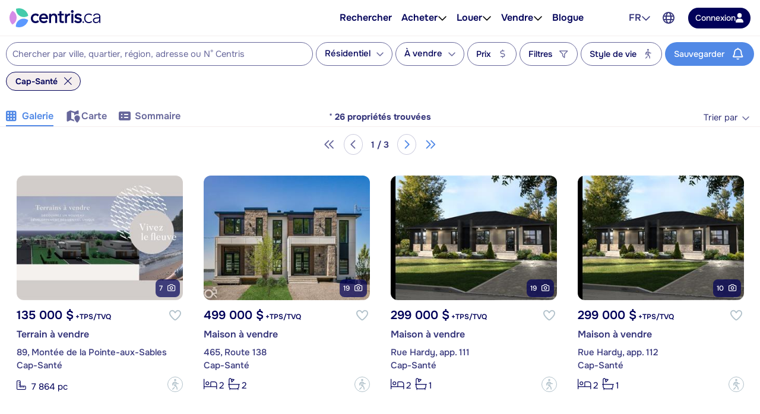

--- FILE ---
content_type: application/javascript; charset=UTF-8
request_url: https://www.centris.ca/cdn-cgi/challenge-platform/scripts/jsd/main.js
body_size: 7884
content:
window._cf_chl_opt={AKGCx8:'b'};~function(S6,Zi,Zg,ZN,ZV,ZC,ZK,ZF,S0,S2){S6=T,function(Z,S,Si,S5,h,L){for(Si={Z:343,S:383,h:508,L:414,e:413,J:296,o:388,y:417,H:328,B:302,d:412,X:403,z:483},S5=T,h=Z();!![];)try{if(L=parseInt(S5(Si.Z))/1*(parseInt(S5(Si.S))/2)+parseInt(S5(Si.h))/3*(parseInt(S5(Si.L))/4)+parseInt(S5(Si.e))/5+parseInt(S5(Si.J))/6*(-parseInt(S5(Si.o))/7)+-parseInt(S5(Si.y))/8*(parseInt(S5(Si.H))/9)+-parseInt(S5(Si.B))/10*(parseInt(S5(Si.d))/11)+parseInt(S5(Si.X))/12*(parseInt(S5(Si.z))/13),L===S)break;else h.push(h.shift())}catch(e){h.push(h.shift())}}(W,442206),Zi=this||self,Zg=Zi[S6(445)],ZN={},ZN[S6(331)]='o',ZN[S6(499)]='s',ZN[S6(396)]='u',ZN[S6(389)]='z',ZN[S6(337)]='n',ZN[S6(313)]='I',ZN[S6(406)]='b',ZV=ZN,Zi[S6(444)]=function(S,h,L,J,Sx,SY,Sj,Su,o,y,B,X,z,P,E,U){if(Sx={Z:460,S:361,h:367,L:468,e:469,J:401,o:435,y:463,H:359,B:451,d:490,X:410,z:512,P:374,k:511,E:374,U:431,a:316,l:377,v:361,c:375,G:401,n:435},SY={Z:336,S:377,h:386,L:460},Sj={Z:341,S:470,h:488,L:448},Su=S6,o={},o[Su(Sx.Z)]=function(G,Q){return G+Q},o[Su(Sx.S)]=Su(Sx.h),o[Su(Sx.L)]=Su(Sx.e),o[Su(Sx.J)]=function(G,Q){return G===Q},o[Su(Sx.o)]=Su(Sx.y),o[Su(Sx.H)]=function(G,Q){return G+Q},y=o,null===h||void 0===h)return J;for(B=ZA(h),S[Su(Sx.B)][Su(Sx.d)]&&(B=B[Su(Sx.X)](S[Su(Sx.B)][Su(Sx.d)](h))),B=S[Su(Sx.z)][Su(Sx.P)]&&S[Su(Sx.k)]?S[Su(Sx.z)][Su(Sx.E)](new S[(Su(Sx.k))](B)):function(G,SW,Q){for(SW=Su,G[SW(SY.Z)](),Q=0;Q<G[SW(SY.S)];G[Q+1]===G[Q]?G[SW(SY.h)](y[SW(SY.L)](Q,1),1):Q+=1);return G}(B),X='nAsAaAb'.split('A'),X=X[Su(Sx.U)][Su(Sx.a)](X),z=0;z<B[Su(Sx.l)];z++)if(y[Su(Sx.v)]===y[Su(Sx.L)])return;else(P=B[z],E=ZO(S,h,P),X(E))?(U='s'===E&&!S[Su(Sx.c)](h[P]),y[Su(Sx.G)](y[Su(Sx.n)],y[Su(Sx.Z)](L,P))?H(y[Su(Sx.H)](L,P),E):U||H(L+P,h[P])):H(L+P,E);return J;function H(G,Q,Sq){Sq=Su,Object[Sq(Sj.Z)][Sq(Sj.S)][Sq(Sj.h)](J,Q)||(J[Q]=[]),J[Q][Sq(Sj.L)](G)}},ZC=S6(416)[S6(297)](';'),ZK=ZC[S6(431)][S6(316)](ZC),Zi[S6(365)]=function(Z,S,h2,h1,ST,h,L,J,o,y){for(h2={Z:369,S:322,h:377,L:466,e:308,J:448,o:474},h1={Z:369,S:420,h:347,L:498,e:300},ST=S6,h={'uxRzp':function(H,B){return H==B},'VnIVL':function(H,B){return H(B)},'RBfAW':function(H,B){return H*B},'BCoJN':ST(h2.Z),'SlHPW':function(H,B){return H<B}},L=Object[ST(h2.S)](S),J=0;J<L[ST(h2.h)];J++)if(o=L[J],'f'===o&&(o='N'),Z[o]){for(y=0;h[ST(h2.L)](y,S[L[J]][ST(h2.h)]);-1===Z[o][ST(h2.e)](S[L[J]][y])&&(ZK(S[L[J]][y])||Z[o][ST(h2.J)]('o.'+S[L[J]][y])),y++);}else Z[o]=S[L[J]][ST(h2.o)](function(H,SZ,X){if(SZ=ST,SZ(h1.Z)===h[SZ(h1.S)])return'o.'+H;else X=z&P,k>>=1,h[SZ(h1.h)](0,E)&&(U=S,H=h[SZ(h1.L)](v,L++)),G|=h[SZ(h1.e)](0<X?1:0,n),Q<<=1})},ZF=null,S0=Zf(),S2=function(ww,wh,wS,wT,wu,SE,S,h,L,e){return ww={Z:519,S:288,h:432,L:330,e:459},wh={Z:485,S:429,h:492,L:293,e:405,J:479,o:475,y:405,H:489,B:480,d:456,X:433,z:373,P:448,k:507,E:462,U:346,a:514,l:405,v:333,c:346,G:418,n:307,Q:320,R:439,i:405,g:449,N:326,V:449,I:356},wS={Z:377},wT={Z:312,S:518,h:377,L:449,e:341,J:470,o:488,y:341,H:488,B:477,d:297,X:341,z:488,P:289,k:518,E:402,U:320,a:448,l:333,v:306,c:497,G:312,n:452,Q:448,R:518,i:305,g:397,N:448,V:405,I:319,O:462,A:480,C:448,K:487,M:471,F:470,b:488,s:324,m:394,j:304,Y:422,x:465,D:289,f:289,u0:373,u1:518,u2:366,u3:448,u4:289,u5:379,u6:480,u7:448,u8:405,u9:456,uu:393,uq:473,uW:478,uT:345,uZ:504,uS:349,uh:390,uw:475,uL:506,ue:381,uJ:448,ut:307,uo:439},wu={Z:342,S:449},SE=S6,S={'Jdwdz':SE(ww.Z),'kRHpJ':function(J,o){return o==J},'buDWt':function(J,o){return J<o},'ogxkg':function(J,o){return J==o},'Gsdxc':function(J,o){return J-o},'ZJLDq':function(J,o){return J(o)},'bPNct':function(J,o){return J>o},'aNDHh':function(J,o){return o&J},'JKlLG':function(J,o){return J-o},'olIWa':function(J,o){return o==J},'hEvoT':function(J,o){return J-o},'fYXWY':function(J,o){return o|J},'mobRB':function(J,o){return o&J},'gLRdS':function(J,o){return J==o},'QysKJ':SE(ww.S),'HyAPR':SE(ww.h),'HmvKR':function(J,o){return J(o)},'ORxUt':function(J,o){return J-o},'PBMQs':function(J,o){return J|o},'qpQcq':function(J,o){return J(o)},'rwDib':function(J,o){return o==J},'ZLeZz':function(J,o){return J-o},'hieIg':function(J,o){return o==J},'ROtcU':function(J,o){return J(o)},'dwJHh':function(J,o){return J(o)},'PJcKH':function(J,o){return J>o},'mvAyz':function(J,o){return o&J},'coppl':function(J,o){return J&o},'yyJKD':function(J,o){return J<o},'wKauH':function(J,o){return J!=o},'dzdTc':function(J,o){return o*J},'DhCMW':function(J,o){return J<o},'RuelD':function(J,o){return J==o},'kBhNd':function(J,o){return J+o}},h=String[SE(ww.L)],L={'h':function(J){return J==null?'':L.g(J,6,function(o,SU){return SU=T,S[SU(wu.Z)][SU(wu.S)](o)})},'g':function(J,o,y,Sa,H,B,X,z,P,E,U,G,Q,R,i,N,M,F,V,I,O,A,C){if(Sa=SE,H={'KJBYH':function(K,M){return K(M)}},S[Sa(wT.Z)](null,J))return'';for(X={},z={},P='',E=2,U=3,G=2,Q=[],R=0,i=0,N=0;S[Sa(wT.S)](N,J[Sa(wT.h)]);N+=1)if(V=J[Sa(wT.L)](N),Object[Sa(wT.e)][Sa(wT.J)][Sa(wT.o)](X,V)||(X[V]=U++,z[V]=!0),I=P+V,Object[Sa(wT.y)][Sa(wT.J)][Sa(wT.H)](X,I))P=I;else for(O=Sa(wT.B)[Sa(wT.d)]('|'),A=0;!![];){switch(O[A++]){case'0':X[I]=U++;continue;case'1':if(Object[Sa(wT.X)][Sa(wT.J)][Sa(wT.z)](z,P)){if(256>P[Sa(wT.P)](0)){for(B=0;S[Sa(wT.k)](B,G);R<<=1,S[Sa(wT.E)](i,S[Sa(wT.U)](o,1))?(i=0,Q[Sa(wT.a)](S[Sa(wT.l)](y,R)),R=0):i++,B++);for(C=P[Sa(wT.P)](0),B=0;S[Sa(wT.v)](8,B);R=R<<1.65|S[Sa(wT.c)](C,1),S[Sa(wT.G)](i,S[Sa(wT.n)](o,1))?(i=0,Q[Sa(wT.Q)](S[Sa(wT.l)](y,R)),R=0):i++,C>>=1,B++);}else{for(C=1,B=0;S[Sa(wT.R)](B,G);R=C|R<<1.6,o-1==i?(i=0,Q[Sa(wT.Q)](y(R)),R=0):i++,C=0,B++);for(C=P[Sa(wT.P)](0),B=0;16>B;R=C&1.74|R<<1,S[Sa(wT.i)](i,S[Sa(wT.g)](o,1))?(i=0,Q[Sa(wT.N)](y(R)),R=0):i++,C>>=1,B++);}E--,E==0&&(E=Math[Sa(wT.V)](2,G),G++),delete z[P]}else for(C=X[P],B=0;B<G;R=S[Sa(wT.I)](R<<1.82,S[Sa(wT.O)](C,1)),S[Sa(wT.A)](i,o-1)?(i=0,Q[Sa(wT.C)](y(R)),R=0):i++,C>>=1,B++);continue;case'2':0==E&&(E=Math[Sa(wT.V)](2,G),G++);continue;case'3':E--;continue;case'4':P=String(V);continue}break}if(P!==''){if(S[Sa(wT.K)]!==S[Sa(wT.M)]){if(Object[Sa(wT.y)][Sa(wT.F)][Sa(wT.b)](z,P)){if(Sa(wT.s)===Sa(wT.m))return M=L[Sa(wT.j)],G[Sa(wT.Y)](+H[Sa(wT.x)](J,M.t));else{if(256>P[Sa(wT.D)](0)){for(B=0;B<G;R<<=1,o-1==i?(i=0,Q[Sa(wT.a)](y(R)),R=0):i++,B++);for(C=P[Sa(wT.f)](0),B=0;8>B;R=S[Sa(wT.I)](R<<1,C&1.35),o-1==i?(i=0,Q[Sa(wT.N)](S[Sa(wT.u0)](y,R)),R=0):i++,C>>=1,B++);}else{for(C=1,B=0;S[Sa(wT.u1)](B,G);R=R<<1.44|C,i==S[Sa(wT.u2)](o,1)?(i=0,Q[Sa(wT.u3)](y(R)),R=0):i++,C=0,B++);for(C=P[Sa(wT.u4)](0),B=0;16>B;R=S[Sa(wT.u5)](R<<1,1&C),S[Sa(wT.u6)](i,o-1)?(i=0,Q[Sa(wT.u7)](y(R)),R=0):i++,C>>=1,B++);}E--,0==E&&(E=Math[Sa(wT.u8)](2,G),G++),delete z[P]}}else for(C=X[P],B=0;B<G;R=1.44&C|R<<1,o-1==i?(i=0,Q[Sa(wT.a)](S[Sa(wT.u9)](y,R)),R=0):i++,C>>=1,B++);E--,0==E&&G++}else F={},F[Sa(wT.uu)]=Sa(wT.uq),F[Sa(wT.uW)]=L.r,F[Sa(wT.uT)]=Sa(wT.uZ),P[Sa(wT.uS)][Sa(wT.uh)](F,'*')}for(C=2,B=0;B<G;R=1.97&C|R<<1.85,S[Sa(wT.uw)](i,S[Sa(wT.uL)](o,1))?(i=0,Q[Sa(wT.C)](y(R)),R=0):i++,C>>=1,B++);for(;;)if(R<<=1,S[Sa(wT.ue)](i,o-1)){Q[Sa(wT.uJ)](S[Sa(wT.ut)](y,R));break}else i++;return Q[Sa(wT.uo)]('')},'j':function(J,wZ,Sl){return wZ={Z:289},Sl=SE,null==J?'':''==J?null:L.i(J[Sl(wS.Z)],32768,function(o,Sv){return Sv=Sl,J[Sv(wZ.Z)](o)})},'i':function(J,o,y,Sc,H,B,X,z,P,E,U,G,Q,R,i,N,I,V){if(Sc=SE,Sc(wh.Z)!==Sc(wh.S)){for(H=[],B=4,X=4,z=3,P=[],G=S[Sc(wh.h)](y,0),Q=o,R=1,E=0;S[Sc(wh.L)](3,E);H[E]=E,E+=1);for(i=0,N=Math[Sc(wh.e)](2,2),U=1;N!=U;V=S[Sc(wh.J)](G,Q),Q>>=1,S[Sc(wh.o)](0,Q)&&(Q=o,G=y(R++)),i|=U*(0<V?1:0),U<<=1);switch(i){case 0:for(i=0,N=Math[Sc(wh.y)](2,8),U=1;U!=N;V=S[Sc(wh.H)](G,Q),Q>>=1,S[Sc(wh.B)](0,Q)&&(Q=o,G=S[Sc(wh.d)](y,R++)),i|=(S[Sc(wh.X)](0,V)?1:0)*U,U<<=1);I=S[Sc(wh.d)](h,i);break;case 1:for(i=0,N=Math[Sc(wh.e)](2,16),U=1;N!=U;V=G&Q,Q>>=1,S[Sc(wh.B)](0,Q)&&(Q=o,G=S[Sc(wh.z)](y,R++)),i|=U*(0<V?1:0),U<<=1);I=h(i);break;case 2:return''}for(E=H[3]=I,P[Sc(wh.P)](I);;){if(R>J)return'';for(i=0,N=Math[Sc(wh.y)](2,z),U=1;S[Sc(wh.k)](U,N);V=S[Sc(wh.E)](G,Q),Q>>=1,0==Q&&(Q=o,G=y(R++)),i|=S[Sc(wh.U)](S[Sc(wh.a)](0,V)?1:0,U),U<<=1);switch(I=i){case 0:for(i=0,N=Math[Sc(wh.l)](2,8),U=1;U!=N;V=Q&G,Q>>=1,0==Q&&(Q=o,G=S[Sc(wh.v)](y,R++)),i|=S[Sc(wh.c)](0<V?1:0,U),U<<=1);H[X++]=S[Sc(wh.z)](h,i),I=X-1,B--;break;case 1:for(i=0,N=Math[Sc(wh.y)](2,16),U=1;U!=N;V=G&Q,Q>>=1,S[Sc(wh.G)](0,Q)&&(Q=o,G=S[Sc(wh.n)](y,R++)),i|=(0<V?1:0)*U,U<<=1);H[X++]=h(i),I=S[Sc(wh.Q)](X,1),B--;break;case 2:return P[Sc(wh.R)]('')}if(B==0&&(B=Math[Sc(wh.i)](2,z),z++),H[I])I=H[I];else if(I===X)I=E+E[Sc(wh.g)](0);else return null;P[Sc(wh.P)](I),H[X++]=S[Sc(wh.N)](E,I[Sc(wh.V)](0)),B--,E=I,B==0&&(B=Math[Sc(wh.e)](2,z),z++)}}else return z[Sc(wh.I)]()<L}},e={},e[SE(ww.e)]=L.h,e}(),S3();function ZY(S,he,So,h,L){return he={Z:340,S:356},So=S6,h={},h[So(he.Z)]=function(e,J){return e<J},L=h,L[So(he.Z)](Math[So(he.S)](),S)}function T(u,q,Z,S){return u=u-287,Z=W(),S=Z[u],S}function W(wk){return wk='isNaN,JBxy9,length,irGLm,PBMQs,hHKOx,hieIg,error on cf_chl_props,411734UvEArk,TOfNW,vCLKZ,splice,JeRJv,21BygXbc,symbol,postMessage,[native code],ZYyoC,source,EymGk,fABmc,undefined,hEvoT,HZZAf,display: none,NGtTv,nKQfv,ogxkg,12MaXVGt,UOzFc,pow,boolean,wUBRU,UXqZz,aBCEN,concat,clientInformation,770MSnLMy,3065935YxURMy,4AJfoyp,aUjz8,_cf_chl_opt;JJgc4;PJAn2;kJOnV9;IWJi4;OHeaY1;DqMg0;FKmRv9;LpvFx1;cAdz2;PqBHf2;nFZCC5;ddwW5;pRIb1;rxvNi8;RrrrA2;erHi9,6595560ArpyxH,RuelD,rVZmV,BCoJN,AwLky,floor,pNamn,ybUAm,tabIndex,getPrototypeOf,TYlZ6,body,TqmsP,onerror,includes,OkZMt,yyJKD,jOIpg,vtoWN,fbyyU,XMLHttpRequest,DHrry,join,fFzWo,detail,navigator,SSTpq3,pRIb1,document,randomUUID,appendChild,push,charAt,iframe,Object,JKlLG,QNLLp,cOAqz,sTTwt,qpQcq,stringify,2|0|4|1|3,KkiLRUntg,ODVmj,xhr-error,mobRB,d.cookie,WpHAy,KJBYH,SlHPW,now,yERXI,SZKRK,hasOwnProperty,HyAPR,/invisible/jsd,cloudflare-invisible,map,rwDib,isArray,1|3|2|0|4,sid,mvAyz,gLRdS,status,lXsHc,19229119RJjwlN,readyState,PnIna,yFgXW,QysKJ,call,coppl,getOwnPropertyNames,rydtM,dwJHh,jtQbQ,WIqYm,chctx,onreadystatechange,aNDHh,VnIVL,string,WWrgC,removeChild,/jsd/oneshot/d251aa49a8a3/0.8819848942140861:1768558342:e1lrd7JocudT9nxRlkZR8ET5v6r74-XkW8HY_2xBiQY/,pkLOA2,success,njJNG,ZLeZz,wKauH,83775VgIWcR,errorInfoObject,loading,Set,Array,jsd,DhCMW,contentWindow,send,HknlP,buDWt,FwNa5e$OyzS0fUJqmEAR6+YoGig-lhZTVKrQpDMvjBk9I8dx4P1st2nXH7C3WcuLb,PEhDJ,Invxx,HRdvV,charCodeAt,catch,ffxlz,hFFfW,PJcKH,RAuBo,NiNGg,593262rMmaWd,split,log,AKGCx8,RBfAW,/cdn-cgi/challenge-platform/h/,108980ZufcAp,timeout,__CF$cv$params,olIWa,bPNct,ROtcU,indexOf,xPLsV,bISHI,lzTSQ,kRHpJ,bigint,http-code:,href,bind,contentDocument,open,fYXWY,Gsdxc,RJhjC,keys,CnwA5,uwgyH,XYKZd,kBhNd,api,9JxsaIq,createElement,fromCharCode,object,function,ZJLDq,addEventListener,YEhty,sort,number,_cf_chl_opt,BQdQj,vkQbf,prototype,Jdwdz,1YxddHY,Function,event,dzdTc,uxRzp,LRmiB4,parent,SReSY,error,joJsS,DOMContentLoaded,RPhRM,/b/ov1/0.8819848942140861:1768558342:e1lrd7JocudT9nxRlkZR8ET5v6r74-XkW8HY_2xBiQY/,random,ontimeout,TpIgK,SgacP,AdeF3,GaZzE,toString,yWgDY,onload,rxvNi8,ORxUt,UeaOq,nWRKO,BcVMr,style,location,POST,HmvKR,from'.split(','),W=function(){return wk},W()}function Zb(Z,h9,h8,Sh,S,h){h9={Z:332,S:382,h:438,L:378},h8={Z:500,S:482},Sh=S6,S={'WWrgC':Sh(h9.Z),'lXsHc':function(L){return L()},'DHrry':function(L,e,J){return L(e,J)},'irGLm':Sh(h9.S)},h=ZM(),Zp(h.r,function(L,Sw){Sw=Sh,typeof Z===S[Sw(h8.Z)]&&Z(L),S[Sw(h8.S)](Zj)}),h.e&&S[Sh(h9.h)](S1,S[Sh(h9.L)],h.e)}function S1(L,J,hQ,Sr,o,y,H,B,d,X,z,P,k){if(hQ={Z:355,S:358,h:360,L:427,e:304,J:325,o:301,y:338,H:299,B:354,d:472,X:437,z:318,P:372,k:303,E:357,U:323,a:338,l:443,v:338,c:443,G:348,n:338,Q:503,R:415,i:376,g:509,N:495,V:393,I:513,O:516,A:459},Sr=S6,o={'TpIgK':function(E,U){return E(U)},'XYKZd':function(E,U){return E+U},'RPhRM':Sr(hQ.Z)},!o[Sr(hQ.S)](ZY,0))return![];H=(y={},y[Sr(hQ.h)]=L,y[Sr(hQ.L)]=J,y);try{B=Zi[Sr(hQ.e)],d=o[Sr(hQ.J)](Sr(hQ.o),Zi[Sr(hQ.y)][Sr(hQ.H)])+o[Sr(hQ.B)]+B.r+Sr(hQ.d),X=new Zi[(Sr(hQ.X))](),X[Sr(hQ.z)](Sr(hQ.P),d),X[Sr(hQ.k)]=2500,X[Sr(hQ.E)]=function(){},z={},z[Sr(hQ.U)]=Zi[Sr(hQ.a)][Sr(hQ.U)],z[Sr(hQ.l)]=Zi[Sr(hQ.v)][Sr(hQ.c)],z[Sr(hQ.G)]=Zi[Sr(hQ.n)][Sr(hQ.G)],z[Sr(hQ.Q)]=Zi[Sr(hQ.a)][Sr(hQ.R)],z[Sr(hQ.i)]=S0,P=z,k={},k[Sr(hQ.g)]=H,k[Sr(hQ.N)]=P,k[Sr(hQ.V)]=Sr(hQ.I),X[Sr(hQ.O)](S2[Sr(hQ.A)](k))}catch(E){}}function Zj(hw,hh,SJ,Z,S){if(hw={Z:464,S:455,h:387},hh={Z:419},SJ=S6,Z={'rVZmV':function(h){return h()},'WpHAy':function(h){return h()}},S=Z[SJ(hw.Z)](Zs),null===S)return SJ(hw.S)!==SJ(hw.h);ZF=(ZF&&clearTimeout(ZF),setTimeout(function(St){St=SJ,Z[St(hh.Z)](Zb)},S*1e3))}function S4(L,e,wP,SR,J,o,y,H){if(wP={Z:395,S:473,h:327,L:504,e:393,J:473,o:478,y:345,H:504,B:349,d:390,X:395,z:345,P:351,k:441},SR=S6,J={},J[SR(wP.Z)]=SR(wP.S),o=J,!L[SR(wP.h)])return;e===SR(wP.L)?(y={},y[SR(wP.e)]=SR(wP.J),y[SR(wP.o)]=L.r,y[SR(wP.y)]=SR(wP.H),Zi[SR(wP.B)][SR(wP.d)](y,'*')):(H={},H[SR(wP.e)]=o[SR(wP.X)],H[SR(wP.o)]=L.r,H[SR(wP.z)]=SR(wP.P),H[SR(wP.k)]=e,Zi[SR(wP.B)][SR(wP.d)](H,'*'))}function Zx(hJ,Sy,Z){return hJ={Z:304,S:422},Sy=S6,Z=Zi[Sy(hJ.Z)],Math[Sy(hJ.S)](+atob(Z.t))}function Zs(hu,SL,S,h,L,e,J,o){for(hu={Z:434,S:337,h:458,L:297,e:304},SL=S6,S={},S[SL(hu.Z)]=SL(hu.S),h=S,L=SL(hu.h)[SL(hu.L)]('|'),e=0;!![];){switch(L[e++]){case'0':if(!J)return null;continue;case'1':if(typeof o!==h[SL(hu.Z)]||o<30)return null;continue;case'2':J=Zi[SL(hu.e)];continue;case'3':return o;case'4':o=J.i;continue}break}}function ZO(Z,S,h,SM,S8,L,e,J){L=(SM={Z:493,S:404,h:486,L:331,e:436,J:321,o:332,y:290,H:290,B:504,d:512,X:476,z:512,P:309,k:332,E:520},S8=S6,{'UOzFc':function(o,H){return o===H},'yFgXW':function(o,H){return o==H},'fbyyU':S8(SM.Z),'xPLsV':function(o,H){return H===o},'PEhDJ':function(o,y,H){return o(y,H)}});try{e=S[h]}catch(o){return'i'}if(null==e)return L[S8(SM.S)](void 0,e)?'u':'x';if(L[S8(SM.h)](S8(SM.L),typeof e)){if(L[S8(SM.e)]!==S8(SM.J))try{if(S8(SM.o)==typeof e[S8(SM.y)])return e[S8(SM.H)](function(){}),'p'}catch(y){}else S(S8(SM.B))}return Z[S8(SM.d)][S8(SM.X)](e)?'a':e===Z[S8(SM.z)]?'D':L[S8(SM.P)](!0,e)?'T':!1===e?'F':(J=typeof e,S8(SM.k)==J?L[S8(SM.E)](ZI,Z,e)?'N':'f':ZV[J]||'?')}function Zp(Z,S,hl,ha,hU,hE,SB,h,L,e,J){hl={Z:461,S:301,h:502,L:304,e:298,J:338,o:437,y:318,H:372,B:368,d:505,X:299,z:352,P:327,k:303,E:357,U:364,a:430,l:371,v:315,c:371,G:424,n:516,Q:459,R:457},ha={Z:491,S:423},hU={Z:481,S:409,h:481,L:504,e:408,J:314,o:481},hE={Z:421,S:392,h:491,L:303,e:398,J:377},SB=S6,h={'HZZAf':function(o,H){return H==o},'AwLky':function(o,H){return o===H},'rydtM':function(o,y){return o(y)},'aBCEN':function(o,H){return o<H},'UXqZz':function(o,H){return o+H},'pNamn':SB(hl.Z),'nWRKO':function(o,H){return o+H},'njJNG':SB(hl.S),'joJsS':SB(hl.h),'ybUAm':function(o){return o()}},L=Zi[SB(hl.L)],console[SB(hl.e)](Zi[SB(hl.J)]),e=new Zi[(SB(hl.o))](),e[SB(hl.y)](SB(hl.H),h[SB(hl.B)](h[SB(hl.B)](h[SB(hl.d)],Zi[SB(hl.J)][SB(hl.X)]),h[SB(hl.z)])+L.r),L[SB(hl.P)]&&(e[SB(hl.k)]=5e3,e[SB(hl.E)]=function(Sd,hr){if(Sd=SB,h[Sd(hE.Z)](Sd(hE.S),Sd(hE.S)))h[Sd(hE.h)](S,Sd(hE.L));else return hr={Z:289},J==null?'':h[Sd(hE.e)]('',o)?null:y.i(H[Sd(hE.J)],32768,function(z,SX){return SX=Sd,d[SX(hr.Z)](z)})}),e[SB(hl.U)]=function(Sz){Sz=SB,e[Sz(hU.Z)]>=200&&h[Sz(hU.S)](e[Sz(hU.h)],300)?S(Sz(hU.L)):S(h[Sz(hU.e)](Sz(hU.J),e[Sz(hU.o)]))},e[SB(hl.a)]=function(SP){SP=SB,h[SP(ha.Z)](S,h[SP(ha.S)])},J={'t':Zx(),'lhr':Zg[SB(hl.l)]&&Zg[SB(hl.l)][SB(hl.v)]?Zg[SB(hl.c)][SB(hl.v)]:'','api':L[SB(hl.P)]?!![]:![],'c':h[SB(hl.G)](Zm),'payload':Z},e[SB(hl.n)](S2[SB(hl.Q)](JSON[SB(hl.R)](J)))}function ZD(hy,SH,Z,S,h,L){return hy={Z:292,S:422,h:467,L:400},SH=S6,Z={'hFFfW':function(e){return e()},'NGtTv':function(e,J){return e>J}},S=3600,h=Z[SH(hy.Z)](Zx),L=Math[SH(hy.S)](Date[SH(hy.h)]()/1e3),Z[SH(hy.L)](L-h,S)?![]:!![]}function ZM(h5,SS,h,L,J,o,y,H){h=(h5={Z:411,S:329,h:450,L:370,e:399,J:425,o:428,y:447,H:515,B:295,d:287,X:339,z:442,P:317,k:428,E:501},SS=S6,{'NiNGg':function(B,d,X,z,P){return B(d,X,z,P)},'Invxx':function(B,d,X,z,P){return B(d,X,z,P)},'BQdQj':SS(h5.Z)});try{return L=Zg[SS(h5.S)](SS(h5.h)),L[SS(h5.L)]=SS(h5.e),L[SS(h5.J)]='-1',Zg[SS(h5.o)][SS(h5.y)](L),J=L[SS(h5.H)],o={},o=h[SS(h5.B)](pRIb1,J,J,'',o),o=h[SS(h5.d)](pRIb1,J,J[h[SS(h5.X)]]||J[SS(h5.z)],'n.',o),o=pRIb1(J,L[SS(h5.P)],'d.',o),Zg[SS(h5.k)][SS(h5.E)](L),y={},y.r=o,y.e=null,y}catch(B){return H={},H.r={},H.e=B,H}}function Zm(hT,Se,Z){return hT={Z:335,S:380},Se=S6,Z={'YEhty':function(S,h){return h!==S},'hHKOx':function(S){return S()}},Z[Se(hT.Z)](Z[Se(hT.S)](Zs),null)}function ZA(Z,SF,S9,S){for(SF={Z:410,S:322,h:426},S9=S6,S=[];Z!==null;S=S[S9(SF.Z)](Object[S9(SF.S)](Z)),Z=Object[S9(SF.h)](Z));return S}function S3(wz,wX,wB,SG,Z,S,h,L,e){if(wz={Z:440,S:310,h:454,L:510,e:304,J:294,o:484,y:334,H:353,B:496,d:496},wX={Z:291,S:484,h:385,L:496,e:291},wB={Z:440,S:407,h:294,L:384,e:311,J:350,o:422,y:467,H:517,B:363},SG=S6,Z={'RAuBo':function(J){return J()},'HknlP':function(J,o){return J>o},'yWgDY':function(J,o){return J-o},'wUBRU':SG(wz.Z),'TOfNW':SG(wz.S),'lzTSQ':SG(wz.h),'SReSY':function(J,o){return J(o)},'ffxlz':function(J){return J()},'vCLKZ':SG(wz.L)},S=Zi[SG(wz.e)],!S)return;if(!Z[SG(wz.J)](ZD))return;(h=![],L=function(Sn,B,d,X){if(Sn=SG,Sn(wB.Z)!==Z[Sn(wB.S)]){if(J=!![],!Z[Sn(wB.h)](o))return;y(function(P){d(X,P)})}else if(!h){if(Z[Sn(wB.L)]!==Z[Sn(wB.e)]){if(h=!![],!ZD())return;Z[Sn(wB.J)](Zb,function(o){S4(S,o)})}else return B=3600,d=L(),X=e[Sn(wB.o)](J[Sn(wB.y)]()/1e3),Z[Sn(wB.H)](Z[Sn(wB.B)](X,d),B)?![]:!![]}},Zg[SG(wz.o)]!==SG(wz.L))?L():Zi[SG(wz.y)]?Zg[SG(wz.y)](SG(wz.H),L):(e=Zg[SG(wz.B)]||function(){},Zg[SG(wz.d)]=function(SQ){SQ=SG,Z[SQ(wX.Z)](e),Zg[SQ(wX.S)]!==Z[SQ(wX.h)]&&(Zg[SQ(wX.L)]=e,Z[SQ(wX.e)](L))})}function ZI(S,h,SV,S7,L,e){return SV={Z:453,S:494,h:344,L:341,e:362,J:488,o:308,y:391},S7=S6,L={},L[S7(SV.Z)]=function(J,o){return J instanceof o},L[S7(SV.S)]=function(J,o){return J<o},e=L,e[S7(SV.Z)](h,S[S7(SV.h)])&&e[S7(SV.S)](0,S[S7(SV.h)][S7(SV.L)][S7(SV.e)][S7(SV.J)](h)[S7(SV.o)](S7(SV.y)))}function Zf(hv,Sk){return hv={Z:446,S:446},Sk=S6,crypto&&crypto[Sk(hv.Z)]?crypto[Sk(hv.S)]():''}}()

--- FILE ---
content_type: text/javascript
request_url: https://www.centris.ca/vite/assets/fr-Dpdlxxaf.js
body_size: -2040
content:
const e="Adresse, ville ou région",o="Redécorer la pièce",r="Choisissez la photo de la pièce que vous voulez redécorer.",l={officeSearchPage_filters_geographicArea_placeholder:e,roomvo_modal_title:o,roomvo_selectImage_modal_subtitle:r};export{l as default,e as officeSearchPage_filters_geographicArea_placeholder,o as roomvo_modal_title,r as roomvo_selectImage_modal_subtitle};


--- FILE ---
content_type: text/javascript
request_url: https://www.centris.ca/vite/assets/gtm-iqcdBbbd.js
body_size: -2135
content:
function a(){return document.documentElement.dataset.crawler==="true"}function n(r){var t;typeof r=="string"&&(r={event:r}),a()&&(r.event+="-with-crawler"),(t=e())==null||t.push(r)}function e(){return window.dataLayer}export{n as s};


--- FILE ---
content_type: text/javascript
request_url: https://www.centris.ca/vite/assets/auth-DypzSPUl.js
body_size: -2111
content:
const n=document.documentElement.dataset.userAuthenticated==="true";function o(){return n}function r(){const e=document.documentElement.dataset.loginUrl,t=new URLSearchParams;t.set("returnUrl",location.pathname+location.search),location.href=`${e}?${t.toString()}`}export{o as i,r};
